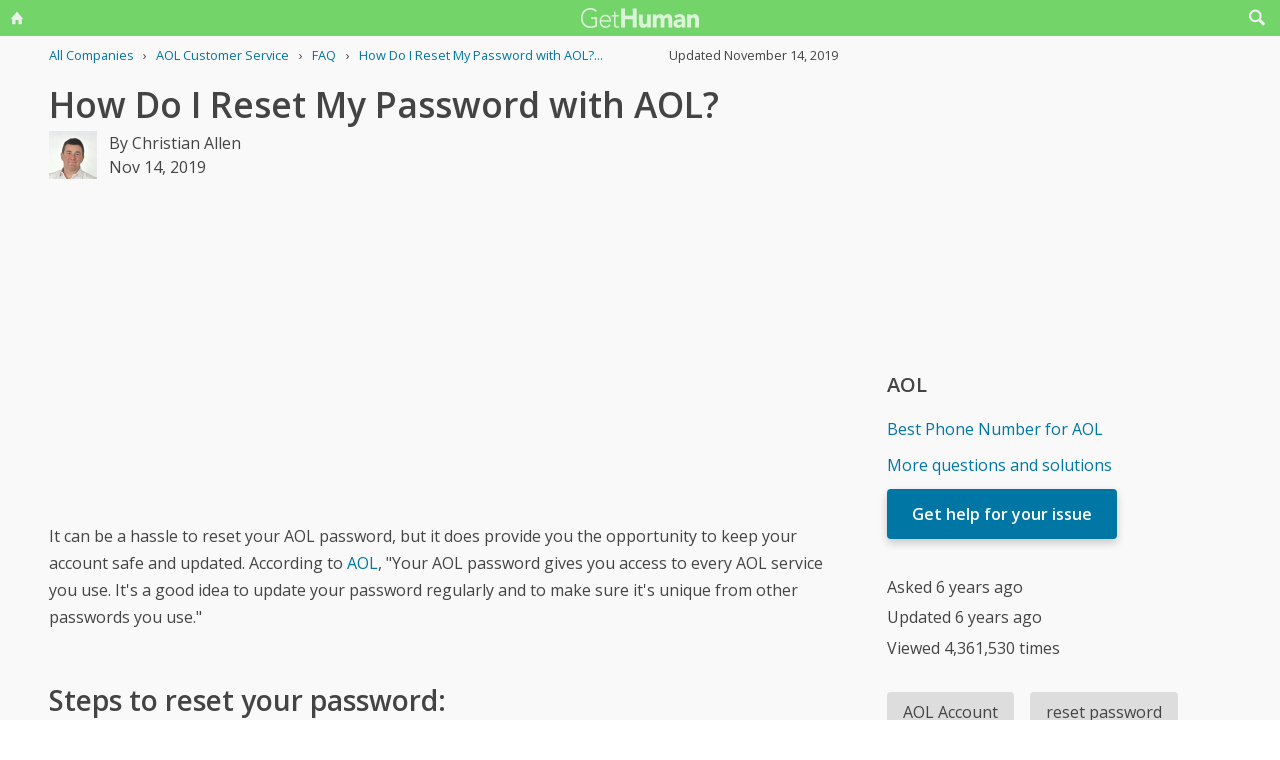

--- FILE ---
content_type: text/html; charset=utf-8
request_url: https://www.google.com/recaptcha/api2/anchor?ar=1&k=6LdI11gpAAAAADT0S-Kwjl1BhvH8R6s41APDJHhr&co=aHR0cHM6Ly9nZXRodW1hbi1jb20ucmVjYXB0Y2hhLmFtcHByb2plY3QubmV0OjQ0Mw..&hl=en&v=PoyoqOPhxBO7pBk68S4YbpHZ&size=invisible&anchor-ms=20000&execute-ms=30000&cb=154h4glm1i45
body_size: 48831
content:
<!DOCTYPE HTML><html dir="ltr" lang="en"><head><meta http-equiv="Content-Type" content="text/html; charset=UTF-8">
<meta http-equiv="X-UA-Compatible" content="IE=edge">
<title>reCAPTCHA</title>
<style type="text/css">
/* cyrillic-ext */
@font-face {
  font-family: 'Roboto';
  font-style: normal;
  font-weight: 400;
  font-stretch: 100%;
  src: url(//fonts.gstatic.com/s/roboto/v48/KFO7CnqEu92Fr1ME7kSn66aGLdTylUAMa3GUBHMdazTgWw.woff2) format('woff2');
  unicode-range: U+0460-052F, U+1C80-1C8A, U+20B4, U+2DE0-2DFF, U+A640-A69F, U+FE2E-FE2F;
}
/* cyrillic */
@font-face {
  font-family: 'Roboto';
  font-style: normal;
  font-weight: 400;
  font-stretch: 100%;
  src: url(//fonts.gstatic.com/s/roboto/v48/KFO7CnqEu92Fr1ME7kSn66aGLdTylUAMa3iUBHMdazTgWw.woff2) format('woff2');
  unicode-range: U+0301, U+0400-045F, U+0490-0491, U+04B0-04B1, U+2116;
}
/* greek-ext */
@font-face {
  font-family: 'Roboto';
  font-style: normal;
  font-weight: 400;
  font-stretch: 100%;
  src: url(//fonts.gstatic.com/s/roboto/v48/KFO7CnqEu92Fr1ME7kSn66aGLdTylUAMa3CUBHMdazTgWw.woff2) format('woff2');
  unicode-range: U+1F00-1FFF;
}
/* greek */
@font-face {
  font-family: 'Roboto';
  font-style: normal;
  font-weight: 400;
  font-stretch: 100%;
  src: url(//fonts.gstatic.com/s/roboto/v48/KFO7CnqEu92Fr1ME7kSn66aGLdTylUAMa3-UBHMdazTgWw.woff2) format('woff2');
  unicode-range: U+0370-0377, U+037A-037F, U+0384-038A, U+038C, U+038E-03A1, U+03A3-03FF;
}
/* math */
@font-face {
  font-family: 'Roboto';
  font-style: normal;
  font-weight: 400;
  font-stretch: 100%;
  src: url(//fonts.gstatic.com/s/roboto/v48/KFO7CnqEu92Fr1ME7kSn66aGLdTylUAMawCUBHMdazTgWw.woff2) format('woff2');
  unicode-range: U+0302-0303, U+0305, U+0307-0308, U+0310, U+0312, U+0315, U+031A, U+0326-0327, U+032C, U+032F-0330, U+0332-0333, U+0338, U+033A, U+0346, U+034D, U+0391-03A1, U+03A3-03A9, U+03B1-03C9, U+03D1, U+03D5-03D6, U+03F0-03F1, U+03F4-03F5, U+2016-2017, U+2034-2038, U+203C, U+2040, U+2043, U+2047, U+2050, U+2057, U+205F, U+2070-2071, U+2074-208E, U+2090-209C, U+20D0-20DC, U+20E1, U+20E5-20EF, U+2100-2112, U+2114-2115, U+2117-2121, U+2123-214F, U+2190, U+2192, U+2194-21AE, U+21B0-21E5, U+21F1-21F2, U+21F4-2211, U+2213-2214, U+2216-22FF, U+2308-230B, U+2310, U+2319, U+231C-2321, U+2336-237A, U+237C, U+2395, U+239B-23B7, U+23D0, U+23DC-23E1, U+2474-2475, U+25AF, U+25B3, U+25B7, U+25BD, U+25C1, U+25CA, U+25CC, U+25FB, U+266D-266F, U+27C0-27FF, U+2900-2AFF, U+2B0E-2B11, U+2B30-2B4C, U+2BFE, U+3030, U+FF5B, U+FF5D, U+1D400-1D7FF, U+1EE00-1EEFF;
}
/* symbols */
@font-face {
  font-family: 'Roboto';
  font-style: normal;
  font-weight: 400;
  font-stretch: 100%;
  src: url(//fonts.gstatic.com/s/roboto/v48/KFO7CnqEu92Fr1ME7kSn66aGLdTylUAMaxKUBHMdazTgWw.woff2) format('woff2');
  unicode-range: U+0001-000C, U+000E-001F, U+007F-009F, U+20DD-20E0, U+20E2-20E4, U+2150-218F, U+2190, U+2192, U+2194-2199, U+21AF, U+21E6-21F0, U+21F3, U+2218-2219, U+2299, U+22C4-22C6, U+2300-243F, U+2440-244A, U+2460-24FF, U+25A0-27BF, U+2800-28FF, U+2921-2922, U+2981, U+29BF, U+29EB, U+2B00-2BFF, U+4DC0-4DFF, U+FFF9-FFFB, U+10140-1018E, U+10190-1019C, U+101A0, U+101D0-101FD, U+102E0-102FB, U+10E60-10E7E, U+1D2C0-1D2D3, U+1D2E0-1D37F, U+1F000-1F0FF, U+1F100-1F1AD, U+1F1E6-1F1FF, U+1F30D-1F30F, U+1F315, U+1F31C, U+1F31E, U+1F320-1F32C, U+1F336, U+1F378, U+1F37D, U+1F382, U+1F393-1F39F, U+1F3A7-1F3A8, U+1F3AC-1F3AF, U+1F3C2, U+1F3C4-1F3C6, U+1F3CA-1F3CE, U+1F3D4-1F3E0, U+1F3ED, U+1F3F1-1F3F3, U+1F3F5-1F3F7, U+1F408, U+1F415, U+1F41F, U+1F426, U+1F43F, U+1F441-1F442, U+1F444, U+1F446-1F449, U+1F44C-1F44E, U+1F453, U+1F46A, U+1F47D, U+1F4A3, U+1F4B0, U+1F4B3, U+1F4B9, U+1F4BB, U+1F4BF, U+1F4C8-1F4CB, U+1F4D6, U+1F4DA, U+1F4DF, U+1F4E3-1F4E6, U+1F4EA-1F4ED, U+1F4F7, U+1F4F9-1F4FB, U+1F4FD-1F4FE, U+1F503, U+1F507-1F50B, U+1F50D, U+1F512-1F513, U+1F53E-1F54A, U+1F54F-1F5FA, U+1F610, U+1F650-1F67F, U+1F687, U+1F68D, U+1F691, U+1F694, U+1F698, U+1F6AD, U+1F6B2, U+1F6B9-1F6BA, U+1F6BC, U+1F6C6-1F6CF, U+1F6D3-1F6D7, U+1F6E0-1F6EA, U+1F6F0-1F6F3, U+1F6F7-1F6FC, U+1F700-1F7FF, U+1F800-1F80B, U+1F810-1F847, U+1F850-1F859, U+1F860-1F887, U+1F890-1F8AD, U+1F8B0-1F8BB, U+1F8C0-1F8C1, U+1F900-1F90B, U+1F93B, U+1F946, U+1F984, U+1F996, U+1F9E9, U+1FA00-1FA6F, U+1FA70-1FA7C, U+1FA80-1FA89, U+1FA8F-1FAC6, U+1FACE-1FADC, U+1FADF-1FAE9, U+1FAF0-1FAF8, U+1FB00-1FBFF;
}
/* vietnamese */
@font-face {
  font-family: 'Roboto';
  font-style: normal;
  font-weight: 400;
  font-stretch: 100%;
  src: url(//fonts.gstatic.com/s/roboto/v48/KFO7CnqEu92Fr1ME7kSn66aGLdTylUAMa3OUBHMdazTgWw.woff2) format('woff2');
  unicode-range: U+0102-0103, U+0110-0111, U+0128-0129, U+0168-0169, U+01A0-01A1, U+01AF-01B0, U+0300-0301, U+0303-0304, U+0308-0309, U+0323, U+0329, U+1EA0-1EF9, U+20AB;
}
/* latin-ext */
@font-face {
  font-family: 'Roboto';
  font-style: normal;
  font-weight: 400;
  font-stretch: 100%;
  src: url(//fonts.gstatic.com/s/roboto/v48/KFO7CnqEu92Fr1ME7kSn66aGLdTylUAMa3KUBHMdazTgWw.woff2) format('woff2');
  unicode-range: U+0100-02BA, U+02BD-02C5, U+02C7-02CC, U+02CE-02D7, U+02DD-02FF, U+0304, U+0308, U+0329, U+1D00-1DBF, U+1E00-1E9F, U+1EF2-1EFF, U+2020, U+20A0-20AB, U+20AD-20C0, U+2113, U+2C60-2C7F, U+A720-A7FF;
}
/* latin */
@font-face {
  font-family: 'Roboto';
  font-style: normal;
  font-weight: 400;
  font-stretch: 100%;
  src: url(//fonts.gstatic.com/s/roboto/v48/KFO7CnqEu92Fr1ME7kSn66aGLdTylUAMa3yUBHMdazQ.woff2) format('woff2');
  unicode-range: U+0000-00FF, U+0131, U+0152-0153, U+02BB-02BC, U+02C6, U+02DA, U+02DC, U+0304, U+0308, U+0329, U+2000-206F, U+20AC, U+2122, U+2191, U+2193, U+2212, U+2215, U+FEFF, U+FFFD;
}
/* cyrillic-ext */
@font-face {
  font-family: 'Roboto';
  font-style: normal;
  font-weight: 500;
  font-stretch: 100%;
  src: url(//fonts.gstatic.com/s/roboto/v48/KFO7CnqEu92Fr1ME7kSn66aGLdTylUAMa3GUBHMdazTgWw.woff2) format('woff2');
  unicode-range: U+0460-052F, U+1C80-1C8A, U+20B4, U+2DE0-2DFF, U+A640-A69F, U+FE2E-FE2F;
}
/* cyrillic */
@font-face {
  font-family: 'Roboto';
  font-style: normal;
  font-weight: 500;
  font-stretch: 100%;
  src: url(//fonts.gstatic.com/s/roboto/v48/KFO7CnqEu92Fr1ME7kSn66aGLdTylUAMa3iUBHMdazTgWw.woff2) format('woff2');
  unicode-range: U+0301, U+0400-045F, U+0490-0491, U+04B0-04B1, U+2116;
}
/* greek-ext */
@font-face {
  font-family: 'Roboto';
  font-style: normal;
  font-weight: 500;
  font-stretch: 100%;
  src: url(//fonts.gstatic.com/s/roboto/v48/KFO7CnqEu92Fr1ME7kSn66aGLdTylUAMa3CUBHMdazTgWw.woff2) format('woff2');
  unicode-range: U+1F00-1FFF;
}
/* greek */
@font-face {
  font-family: 'Roboto';
  font-style: normal;
  font-weight: 500;
  font-stretch: 100%;
  src: url(//fonts.gstatic.com/s/roboto/v48/KFO7CnqEu92Fr1ME7kSn66aGLdTylUAMa3-UBHMdazTgWw.woff2) format('woff2');
  unicode-range: U+0370-0377, U+037A-037F, U+0384-038A, U+038C, U+038E-03A1, U+03A3-03FF;
}
/* math */
@font-face {
  font-family: 'Roboto';
  font-style: normal;
  font-weight: 500;
  font-stretch: 100%;
  src: url(//fonts.gstatic.com/s/roboto/v48/KFO7CnqEu92Fr1ME7kSn66aGLdTylUAMawCUBHMdazTgWw.woff2) format('woff2');
  unicode-range: U+0302-0303, U+0305, U+0307-0308, U+0310, U+0312, U+0315, U+031A, U+0326-0327, U+032C, U+032F-0330, U+0332-0333, U+0338, U+033A, U+0346, U+034D, U+0391-03A1, U+03A3-03A9, U+03B1-03C9, U+03D1, U+03D5-03D6, U+03F0-03F1, U+03F4-03F5, U+2016-2017, U+2034-2038, U+203C, U+2040, U+2043, U+2047, U+2050, U+2057, U+205F, U+2070-2071, U+2074-208E, U+2090-209C, U+20D0-20DC, U+20E1, U+20E5-20EF, U+2100-2112, U+2114-2115, U+2117-2121, U+2123-214F, U+2190, U+2192, U+2194-21AE, U+21B0-21E5, U+21F1-21F2, U+21F4-2211, U+2213-2214, U+2216-22FF, U+2308-230B, U+2310, U+2319, U+231C-2321, U+2336-237A, U+237C, U+2395, U+239B-23B7, U+23D0, U+23DC-23E1, U+2474-2475, U+25AF, U+25B3, U+25B7, U+25BD, U+25C1, U+25CA, U+25CC, U+25FB, U+266D-266F, U+27C0-27FF, U+2900-2AFF, U+2B0E-2B11, U+2B30-2B4C, U+2BFE, U+3030, U+FF5B, U+FF5D, U+1D400-1D7FF, U+1EE00-1EEFF;
}
/* symbols */
@font-face {
  font-family: 'Roboto';
  font-style: normal;
  font-weight: 500;
  font-stretch: 100%;
  src: url(//fonts.gstatic.com/s/roboto/v48/KFO7CnqEu92Fr1ME7kSn66aGLdTylUAMaxKUBHMdazTgWw.woff2) format('woff2');
  unicode-range: U+0001-000C, U+000E-001F, U+007F-009F, U+20DD-20E0, U+20E2-20E4, U+2150-218F, U+2190, U+2192, U+2194-2199, U+21AF, U+21E6-21F0, U+21F3, U+2218-2219, U+2299, U+22C4-22C6, U+2300-243F, U+2440-244A, U+2460-24FF, U+25A0-27BF, U+2800-28FF, U+2921-2922, U+2981, U+29BF, U+29EB, U+2B00-2BFF, U+4DC0-4DFF, U+FFF9-FFFB, U+10140-1018E, U+10190-1019C, U+101A0, U+101D0-101FD, U+102E0-102FB, U+10E60-10E7E, U+1D2C0-1D2D3, U+1D2E0-1D37F, U+1F000-1F0FF, U+1F100-1F1AD, U+1F1E6-1F1FF, U+1F30D-1F30F, U+1F315, U+1F31C, U+1F31E, U+1F320-1F32C, U+1F336, U+1F378, U+1F37D, U+1F382, U+1F393-1F39F, U+1F3A7-1F3A8, U+1F3AC-1F3AF, U+1F3C2, U+1F3C4-1F3C6, U+1F3CA-1F3CE, U+1F3D4-1F3E0, U+1F3ED, U+1F3F1-1F3F3, U+1F3F5-1F3F7, U+1F408, U+1F415, U+1F41F, U+1F426, U+1F43F, U+1F441-1F442, U+1F444, U+1F446-1F449, U+1F44C-1F44E, U+1F453, U+1F46A, U+1F47D, U+1F4A3, U+1F4B0, U+1F4B3, U+1F4B9, U+1F4BB, U+1F4BF, U+1F4C8-1F4CB, U+1F4D6, U+1F4DA, U+1F4DF, U+1F4E3-1F4E6, U+1F4EA-1F4ED, U+1F4F7, U+1F4F9-1F4FB, U+1F4FD-1F4FE, U+1F503, U+1F507-1F50B, U+1F50D, U+1F512-1F513, U+1F53E-1F54A, U+1F54F-1F5FA, U+1F610, U+1F650-1F67F, U+1F687, U+1F68D, U+1F691, U+1F694, U+1F698, U+1F6AD, U+1F6B2, U+1F6B9-1F6BA, U+1F6BC, U+1F6C6-1F6CF, U+1F6D3-1F6D7, U+1F6E0-1F6EA, U+1F6F0-1F6F3, U+1F6F7-1F6FC, U+1F700-1F7FF, U+1F800-1F80B, U+1F810-1F847, U+1F850-1F859, U+1F860-1F887, U+1F890-1F8AD, U+1F8B0-1F8BB, U+1F8C0-1F8C1, U+1F900-1F90B, U+1F93B, U+1F946, U+1F984, U+1F996, U+1F9E9, U+1FA00-1FA6F, U+1FA70-1FA7C, U+1FA80-1FA89, U+1FA8F-1FAC6, U+1FACE-1FADC, U+1FADF-1FAE9, U+1FAF0-1FAF8, U+1FB00-1FBFF;
}
/* vietnamese */
@font-face {
  font-family: 'Roboto';
  font-style: normal;
  font-weight: 500;
  font-stretch: 100%;
  src: url(//fonts.gstatic.com/s/roboto/v48/KFO7CnqEu92Fr1ME7kSn66aGLdTylUAMa3OUBHMdazTgWw.woff2) format('woff2');
  unicode-range: U+0102-0103, U+0110-0111, U+0128-0129, U+0168-0169, U+01A0-01A1, U+01AF-01B0, U+0300-0301, U+0303-0304, U+0308-0309, U+0323, U+0329, U+1EA0-1EF9, U+20AB;
}
/* latin-ext */
@font-face {
  font-family: 'Roboto';
  font-style: normal;
  font-weight: 500;
  font-stretch: 100%;
  src: url(//fonts.gstatic.com/s/roboto/v48/KFO7CnqEu92Fr1ME7kSn66aGLdTylUAMa3KUBHMdazTgWw.woff2) format('woff2');
  unicode-range: U+0100-02BA, U+02BD-02C5, U+02C7-02CC, U+02CE-02D7, U+02DD-02FF, U+0304, U+0308, U+0329, U+1D00-1DBF, U+1E00-1E9F, U+1EF2-1EFF, U+2020, U+20A0-20AB, U+20AD-20C0, U+2113, U+2C60-2C7F, U+A720-A7FF;
}
/* latin */
@font-face {
  font-family: 'Roboto';
  font-style: normal;
  font-weight: 500;
  font-stretch: 100%;
  src: url(//fonts.gstatic.com/s/roboto/v48/KFO7CnqEu92Fr1ME7kSn66aGLdTylUAMa3yUBHMdazQ.woff2) format('woff2');
  unicode-range: U+0000-00FF, U+0131, U+0152-0153, U+02BB-02BC, U+02C6, U+02DA, U+02DC, U+0304, U+0308, U+0329, U+2000-206F, U+20AC, U+2122, U+2191, U+2193, U+2212, U+2215, U+FEFF, U+FFFD;
}
/* cyrillic-ext */
@font-face {
  font-family: 'Roboto';
  font-style: normal;
  font-weight: 900;
  font-stretch: 100%;
  src: url(//fonts.gstatic.com/s/roboto/v48/KFO7CnqEu92Fr1ME7kSn66aGLdTylUAMa3GUBHMdazTgWw.woff2) format('woff2');
  unicode-range: U+0460-052F, U+1C80-1C8A, U+20B4, U+2DE0-2DFF, U+A640-A69F, U+FE2E-FE2F;
}
/* cyrillic */
@font-face {
  font-family: 'Roboto';
  font-style: normal;
  font-weight: 900;
  font-stretch: 100%;
  src: url(//fonts.gstatic.com/s/roboto/v48/KFO7CnqEu92Fr1ME7kSn66aGLdTylUAMa3iUBHMdazTgWw.woff2) format('woff2');
  unicode-range: U+0301, U+0400-045F, U+0490-0491, U+04B0-04B1, U+2116;
}
/* greek-ext */
@font-face {
  font-family: 'Roboto';
  font-style: normal;
  font-weight: 900;
  font-stretch: 100%;
  src: url(//fonts.gstatic.com/s/roboto/v48/KFO7CnqEu92Fr1ME7kSn66aGLdTylUAMa3CUBHMdazTgWw.woff2) format('woff2');
  unicode-range: U+1F00-1FFF;
}
/* greek */
@font-face {
  font-family: 'Roboto';
  font-style: normal;
  font-weight: 900;
  font-stretch: 100%;
  src: url(//fonts.gstatic.com/s/roboto/v48/KFO7CnqEu92Fr1ME7kSn66aGLdTylUAMa3-UBHMdazTgWw.woff2) format('woff2');
  unicode-range: U+0370-0377, U+037A-037F, U+0384-038A, U+038C, U+038E-03A1, U+03A3-03FF;
}
/* math */
@font-face {
  font-family: 'Roboto';
  font-style: normal;
  font-weight: 900;
  font-stretch: 100%;
  src: url(//fonts.gstatic.com/s/roboto/v48/KFO7CnqEu92Fr1ME7kSn66aGLdTylUAMawCUBHMdazTgWw.woff2) format('woff2');
  unicode-range: U+0302-0303, U+0305, U+0307-0308, U+0310, U+0312, U+0315, U+031A, U+0326-0327, U+032C, U+032F-0330, U+0332-0333, U+0338, U+033A, U+0346, U+034D, U+0391-03A1, U+03A3-03A9, U+03B1-03C9, U+03D1, U+03D5-03D6, U+03F0-03F1, U+03F4-03F5, U+2016-2017, U+2034-2038, U+203C, U+2040, U+2043, U+2047, U+2050, U+2057, U+205F, U+2070-2071, U+2074-208E, U+2090-209C, U+20D0-20DC, U+20E1, U+20E5-20EF, U+2100-2112, U+2114-2115, U+2117-2121, U+2123-214F, U+2190, U+2192, U+2194-21AE, U+21B0-21E5, U+21F1-21F2, U+21F4-2211, U+2213-2214, U+2216-22FF, U+2308-230B, U+2310, U+2319, U+231C-2321, U+2336-237A, U+237C, U+2395, U+239B-23B7, U+23D0, U+23DC-23E1, U+2474-2475, U+25AF, U+25B3, U+25B7, U+25BD, U+25C1, U+25CA, U+25CC, U+25FB, U+266D-266F, U+27C0-27FF, U+2900-2AFF, U+2B0E-2B11, U+2B30-2B4C, U+2BFE, U+3030, U+FF5B, U+FF5D, U+1D400-1D7FF, U+1EE00-1EEFF;
}
/* symbols */
@font-face {
  font-family: 'Roboto';
  font-style: normal;
  font-weight: 900;
  font-stretch: 100%;
  src: url(//fonts.gstatic.com/s/roboto/v48/KFO7CnqEu92Fr1ME7kSn66aGLdTylUAMaxKUBHMdazTgWw.woff2) format('woff2');
  unicode-range: U+0001-000C, U+000E-001F, U+007F-009F, U+20DD-20E0, U+20E2-20E4, U+2150-218F, U+2190, U+2192, U+2194-2199, U+21AF, U+21E6-21F0, U+21F3, U+2218-2219, U+2299, U+22C4-22C6, U+2300-243F, U+2440-244A, U+2460-24FF, U+25A0-27BF, U+2800-28FF, U+2921-2922, U+2981, U+29BF, U+29EB, U+2B00-2BFF, U+4DC0-4DFF, U+FFF9-FFFB, U+10140-1018E, U+10190-1019C, U+101A0, U+101D0-101FD, U+102E0-102FB, U+10E60-10E7E, U+1D2C0-1D2D3, U+1D2E0-1D37F, U+1F000-1F0FF, U+1F100-1F1AD, U+1F1E6-1F1FF, U+1F30D-1F30F, U+1F315, U+1F31C, U+1F31E, U+1F320-1F32C, U+1F336, U+1F378, U+1F37D, U+1F382, U+1F393-1F39F, U+1F3A7-1F3A8, U+1F3AC-1F3AF, U+1F3C2, U+1F3C4-1F3C6, U+1F3CA-1F3CE, U+1F3D4-1F3E0, U+1F3ED, U+1F3F1-1F3F3, U+1F3F5-1F3F7, U+1F408, U+1F415, U+1F41F, U+1F426, U+1F43F, U+1F441-1F442, U+1F444, U+1F446-1F449, U+1F44C-1F44E, U+1F453, U+1F46A, U+1F47D, U+1F4A3, U+1F4B0, U+1F4B3, U+1F4B9, U+1F4BB, U+1F4BF, U+1F4C8-1F4CB, U+1F4D6, U+1F4DA, U+1F4DF, U+1F4E3-1F4E6, U+1F4EA-1F4ED, U+1F4F7, U+1F4F9-1F4FB, U+1F4FD-1F4FE, U+1F503, U+1F507-1F50B, U+1F50D, U+1F512-1F513, U+1F53E-1F54A, U+1F54F-1F5FA, U+1F610, U+1F650-1F67F, U+1F687, U+1F68D, U+1F691, U+1F694, U+1F698, U+1F6AD, U+1F6B2, U+1F6B9-1F6BA, U+1F6BC, U+1F6C6-1F6CF, U+1F6D3-1F6D7, U+1F6E0-1F6EA, U+1F6F0-1F6F3, U+1F6F7-1F6FC, U+1F700-1F7FF, U+1F800-1F80B, U+1F810-1F847, U+1F850-1F859, U+1F860-1F887, U+1F890-1F8AD, U+1F8B0-1F8BB, U+1F8C0-1F8C1, U+1F900-1F90B, U+1F93B, U+1F946, U+1F984, U+1F996, U+1F9E9, U+1FA00-1FA6F, U+1FA70-1FA7C, U+1FA80-1FA89, U+1FA8F-1FAC6, U+1FACE-1FADC, U+1FADF-1FAE9, U+1FAF0-1FAF8, U+1FB00-1FBFF;
}
/* vietnamese */
@font-face {
  font-family: 'Roboto';
  font-style: normal;
  font-weight: 900;
  font-stretch: 100%;
  src: url(//fonts.gstatic.com/s/roboto/v48/KFO7CnqEu92Fr1ME7kSn66aGLdTylUAMa3OUBHMdazTgWw.woff2) format('woff2');
  unicode-range: U+0102-0103, U+0110-0111, U+0128-0129, U+0168-0169, U+01A0-01A1, U+01AF-01B0, U+0300-0301, U+0303-0304, U+0308-0309, U+0323, U+0329, U+1EA0-1EF9, U+20AB;
}
/* latin-ext */
@font-face {
  font-family: 'Roboto';
  font-style: normal;
  font-weight: 900;
  font-stretch: 100%;
  src: url(//fonts.gstatic.com/s/roboto/v48/KFO7CnqEu92Fr1ME7kSn66aGLdTylUAMa3KUBHMdazTgWw.woff2) format('woff2');
  unicode-range: U+0100-02BA, U+02BD-02C5, U+02C7-02CC, U+02CE-02D7, U+02DD-02FF, U+0304, U+0308, U+0329, U+1D00-1DBF, U+1E00-1E9F, U+1EF2-1EFF, U+2020, U+20A0-20AB, U+20AD-20C0, U+2113, U+2C60-2C7F, U+A720-A7FF;
}
/* latin */
@font-face {
  font-family: 'Roboto';
  font-style: normal;
  font-weight: 900;
  font-stretch: 100%;
  src: url(//fonts.gstatic.com/s/roboto/v48/KFO7CnqEu92Fr1ME7kSn66aGLdTylUAMa3yUBHMdazQ.woff2) format('woff2');
  unicode-range: U+0000-00FF, U+0131, U+0152-0153, U+02BB-02BC, U+02C6, U+02DA, U+02DC, U+0304, U+0308, U+0329, U+2000-206F, U+20AC, U+2122, U+2191, U+2193, U+2212, U+2215, U+FEFF, U+FFFD;
}

</style>
<link rel="stylesheet" type="text/css" href="https://www.gstatic.com/recaptcha/releases/PoyoqOPhxBO7pBk68S4YbpHZ/styles__ltr.css">
<script nonce="gXmU9JK7of5o-cG9f0AnKA" type="text/javascript">window['__recaptcha_api'] = 'https://www.google.com/recaptcha/api2/';</script>
<script type="text/javascript" src="https://www.gstatic.com/recaptcha/releases/PoyoqOPhxBO7pBk68S4YbpHZ/recaptcha__en.js" nonce="gXmU9JK7of5o-cG9f0AnKA">
      
    </script></head>
<body><div id="rc-anchor-alert" class="rc-anchor-alert"></div>
<input type="hidden" id="recaptcha-token" value="[base64]">
<script type="text/javascript" nonce="gXmU9JK7of5o-cG9f0AnKA">
      recaptcha.anchor.Main.init("[\x22ainput\x22,[\x22bgdata\x22,\x22\x22,\[base64]/[base64]/[base64]/bmV3IHJbeF0oY1swXSk6RT09Mj9uZXcgclt4XShjWzBdLGNbMV0pOkU9PTM/bmV3IHJbeF0oY1swXSxjWzFdLGNbMl0pOkU9PTQ/[base64]/[base64]/[base64]/[base64]/[base64]/[base64]/[base64]/[base64]\x22,\[base64]\\u003d\\u003d\x22,\[base64]/Cr8OZwrzDmD8PPsOjw69DfE03wqjCt8KKwrfDisOLw5bClcOxw5XDkcKFXlVvwqnCmRNBPAXDm8OOHsOtw5TDl8Oiw6tDw6DCvMK8wrfCu8KNDmjCkzd/w7fCuWbCokjDmMOsw7EZW8KRWsK/EEjClC4Bw5HCm8Oqwr5jw6vDmcKQwoDDvnMQNcOAwoLCr8Kow51eS8O4U1PCssO+Iy/Dr8KWf8Kwc0dwUn1Aw54PWXpUdcOjfsK/w7fCrsKVw5Y3T8KLQcKZOSJfDMKMw4zDuXnDgUHCvn/CvmpgO8KKZsOew7tZw40pwpN7ICnCusKKaQfDu8K6asKuw7hlw7htD8K0w4HCvsO0wozDigHDq8KMw5LCscKRSH/[base64]/[base64]/[base64]/DpcKowpxyw4HDocOjwqDDo8K2cz4Cw6vCscOXw4rDgQg/Fh1Fw7nDuMO+QVnDu3nDk8OYb3vCj8O1WMKWwp3DqcOfw7nClMK8woJ+w7I9wrNFwp/[base64]/DgsK+DEHCn8Kpw7UDC2/DgGHCjsKUw7HCpR18w7DCvADCm8KywoxRwr9Ew4LCjxRdE8KPw77CjG0zE8KcN8KBB03CmMKgRG/ClMKzwrUmw5o3PR3CgsOXwokgb8ODw78jQ8OjZMOqLsOKGi9Aw7MFwpsAw73DhWPDuzfCjcOZwonCgcKeKcOZwrTCgATDtMOrUcOESkQ7DH1ANMKZw5/[base64]/[base64]/w6dpw5nCjWLCjklqw6/DqDwiJVTCh1lfwoLCvmTDnH3DrsO6TkATw6rCqCTDtD3DisKGw5fClsK2w5pjwr1cMwHDgUhLw4PCisK2JMKAwovCnsKPwoQiKsOuJcKOwpVvw74jeDknbgbDuMO+w7vDhV/CkVjDvmLDgEwJemc2Qi3CisK/Smwow4/CoMKOwoVXDsOBwpd9RADCo0EBw7fCkMOjw6/[base64]/CtsOWw73DlsO8fg1Qwp8pwofDtT0+azTDkwHCvMOzwqvCsT1KIsKGJMOhwofDkX3ChVzCvMKJJ1gewq5tFHXDg8KRVMOgw7nDiE3CocKFw4AJaWROw77CqcOTwrEGw7vDsVPDhy/DuVw0w6jCscK9w5/DksOAw7HCpjMUw6AyZMKQNEHClwPDjnYowqsse1sfAcK8wohSE1QCZ23Cnh/CpcKcD8OBd0LChGQrw5pEw7fCvUBNw5IbORfCmsKowqZ4w6PCp8K+YlQ4wrHDrMKbwq9FJsOhw5FRw5/DucKMwpcnw5pNw4PChcOWQBrDjxvCh8OZYkN1wpBINUrDtMKfBcKcw6FFw7tCwrDDkcK8w5lkwpTCp8KGw4fDlFQ8b1vCm8OQwpvDlEwkw7IvwrjCsXN9wrDCo3bDisKhw6Rhw7bCqcOewqEvI8OhRcOAwqbDnsKfwpNKfngNw7ZWwr/CqDjDlgMKXzINO2nCr8KFD8Omwpd/VsOhbcK2dTVyQ8OyCCElw4Y/woQ8XcOqZsOcwovDuEjCkwVZP8KGwp/Cl0FdasO8P8OxfHkmw5/DqsOHGGfDmcKaw5IUWTLCgcKYw7hWdcKIbBfDjXxkwpNuwrPCksOAGcOTw7zCvMOhwpnCl200w6DCuMKsUxDDrMOSwp1SNMKeCBk1DsK5B8O/w6LDtUohZcORcsKrwp7CgznCjcKPZMORGV7CpsK4I8ODw5cmUj9EcMKePsOpw4XCucKswrV+dsKwKMODw6ZXw6jDjMKcBFXDkTgQwrNFBVhaw7nDuADCrcOyWFtOwq0gF3DDp8OowqTCo8OXwobCnsK/woDDljA0wp7CpWzCmsKCw5AcXSnDk8OFwrvCj8O5wqVhwoHDtE8YVGvCmzDCqAEzT1PDojkywrDCpAs5BsOPGXBlVMKawpvDqsOow6rChmcaXsO4JcKqJsOGw7c0K8OaLsKAwr3DmWbCi8OSw456wqDCrDExI1bCqsKAwqtUGzohw6NZw50/[base64]/[base64]/Dn8K6HMOUwrc5worDucKKSDjDu15Bw53DoRFeTcKraBprw5jCr8Kuw7HDncKoB0TCgzwlI8OeDMK6bMOLw49sIGnDvsOUw7zCu8OlwpjCjcK2w6gBIsKlwo3DhMO8awrCvMK4ZMOqw7N3wr/[base64]/[base64]/w4grZXvCv3B7w5fCsX/Dn8KMasKfVsO1YnrCocKsUlHDoVoxVcKdecOiw6Edw6BALAVowo5Dw5MDT8O0P8K4wpFQOMOYw6nCgsKDDydQwrlrw4fCqgNSw4jDlcKIOGzDpcKcw4JjNsOVA8KRwrXDp8OoEcOWcyp9wr4WDsOuY8Ksw6XChiZzwrBFIxR/wp/[base64]/DqcOpV8O8wq7DgsK6w5bDt0Evwrgpw7YUbEo2ISEYwqfDmCDCr3/ChArDrT/DsELDlyrDscKNw58BIRfCjG16JsO/wpUdw4jDmcKIwqEjw4cxIcOeHcKcwqIDJsKOwr3DvcKVwr1jw5Jww5Nhw4RDKsKswpcREGjCtgJvwpfDmTjCucKswoAkDQbCuzwEw7h8wr0SYcOEccOjwq56w7lew6tfwrZMYFTDqSjCnwHDsVp9wpHDvMK2WsO9wo3DnsKVwp/Dt8KUwofDoMKXw7/DsMOjJW5Ubm1zwr/[base64]/DocOfwpPDusODwr3CmcKdLMK+CcK4ZUoSdcOvFcK0AMKkw7sFwohXTzpvW8OEw5ZjTcOAw4jDh8O+w4NbIjvCscOkHsONwp3CrULDhixVwokYwp0zw6gBI8KBRcKww69nZWXDryrCvWjChcK5ZSFtYQkxw43DkUJ/P8KrwqR/wqcxwpzDtmXCsMKuD8KkGsKuIcKGw5Yowo4AKX0+KxlzwrVMwqNDw58pN0PDrcKPYMOEw6BdwpLCtMKow6bCrkVCwr/DnsK7OsKbw5LDvsKxUC/Di1XDtsKuwrnDicKUecOMDCfCsMK7w57DnwzCuMO2PQvCnsKeckczw6Azw6jDgl/[base64]/aynDmgrDg1PDjxzDuMKCw784w4LCsWNkfEvDk8OAWsKDwr5WUm/CqsK7Mh8xwoc4BT8DCGkYw5DDuMOAwpJzwqDCucO+HMOZKMKxNwvDu8OhIcKHM8Ohw4o6ejrCrsODPMOcOMOywoIfPCtewrTDtXEDGcORwrLDuMKYwolsw5XCnml5GxEQJ8KuIsK0w5w9wqkqbMKsZHhYwqfCqDTDikfDtMOjw4vCscK/w4Fewp5iSsOhw67CuMO4ajjCv2sXwofCoHlmw5cJYcOPUsKCCAYwwrt5ZMOBwrDCrsO9a8O8I8KHwrBgbwPCssK1PcOBeMKCIXoCwoBAw6oLa8OVwqjCjMOswoNVLMKPej84w4sWw7jCkX/Ds8OBw4MywqTCt8KuB8KyDcK+aApMwoILNSTDt8K4GW5hw53Co8KHVsKsLFbCgzDCoxsrd8K0CsOFT8OjBcO3fsOOHsK5w7HCik7DmV7DgcKUbEXCuUDCn8KfV8KewrDDksOyw4Rmw7/[base64]/DojPDj1fDr8KtwqTDmQzChsOmwr3DuCbCssOnFMKddTvDhizDi0DCt8O8MngYw4jDmcOCwrVZbCxowrXDmUHCgcKZdTLCl8OYw47CnMOHw6jCnMO4w6gew6HCpBjCgXjCmQPDkcK8PTzDtMKPPMO6ZcO4HXdqw5/CtEfDuCMIw4fDiMOewrNOAsKxIitCEcKyw5UQwo/CmMOOP8KsfhQmwozDtWXCrmQdAgLDucKdwr5iw5BSwpbCmCjCnMO0QsO9woUmcsOfD8Krw5nDlT9gMcOzah/Cvy3DrGwHQsOxwrXDkD4xK8KWwotpdcOaRk/Do8KLNMKuE8OXHRzDvcOyO8KyRiAsZXvDvsOIBMKEwrVVAGwsw6EEXcK7w4PCssOpHsKvwoNxSFPDpG/Co3VAdcKUJ8OVwpbCsj3DksKZT8KACmDCocO3HF4ISADChDPCvsOow7HCrQ7DtV9tw7RxeBQNU0N1WcK5w7LDvD/Ct2bDh8Oyw4trw5w1wp9dR8KtWcK1w65bH2IbZk7Cp09fPsO8wrRxwonDqcOfbMKbwqPCs8Ovw5bDj8O9HsKGw7dWfMKDw57Cl8Omw6XCqcOvw59hVMKibMOzwpfDjcK7woYcw4/DjsKvGR9mEEV9w5ZdEEw5w4hEw78wfijCr8KtwqAxwpR9TmPDgcOaZVPCmz4lw6/CocK9Xj7DpQE0wqHDpsKvw7nDusK0wr00wopSHkIvKMO7w7TDuBzCoG1PbjLDlcO2WsO+wpvCjMKow4TCgMOdw5DCnA9CwrFLAsK1UsO7w5jCnz8zwooLd8KHH8Ovw7rDn8OewqNYIsKHwpAeMMKhdBBdw4DCt8OowpzDlww/dFVwVMK7woLDvRhxw7waDcOjwqR3HsKww7nDoG5PwoQfwo5AwoAnw43CoXvCl8KmLifCpV3Dk8OvCmDCusK4OT/CjsK3JFgUw4/Dq3zDu8OKC8OATTDDp8KRw5vDisOGworDpnYKQH9dR8OyN1ZOwqNwfcOFwr5AKGlGw7PCpxEXAjBow7TDi8OwBMOPw7RGw4ZFw4QxwqHCgW5MDw9/Dx1PBk/Ch8OjVi0NA2/DrHXCiS3DjsONJnhNP1c3TsKxwrrDqHJ7Axg3w6zCvsOZP8Ozw5wRb8OrNm4dJlfClMKAFyrCqSFkDcKAw5bCnMKICMKIWsKQI1zCscKEwpHCnmfCrmdjUcO8wqLDssOUw45mw6gbw4XCrGTDuhZDL8OiwofCu8KIDwhRXMK2w6p9worDp3PCg8KXUQMww7w/w7NEZ8KDaiARecOoccOKw6LChzNnwqxGwoHDp2AFwqgXw6HDmcKfUsKjw5PCswBMw6tJNxNgw4HDoMK5w63DtsKEQhLDgmXClsKdQDo1Pl3Dg8KYLsO2aAwuFDwrMVPDi8OVFFMCCEhYwqXDvgTDjMKxw5oHw4LCtUI2wp0Lwo9adVvDg8OCNcObwo/[base64]/CqMKlR8O5BsKYdxjCgMKywoZkw78Rw4w8ZAfCmhXDtH59GsOMDX3DlcKLLsK6Q3jCgsOgMcOkWFHDjcOjZzDDkxLDtMK8KcKyPynDrMKiZ2E+Y2lzfsOoIik6w79NV8KJwr1Yw7TCsiEUwr/CoMKMw5zDjsKSDcKQRhUyIw8ddibDrsOZEG1tJsKIXmHCqMKyw5zDpmEQw6TCtMORRzclwrQ1G8KpUcKTawjCn8KBwoAzE0TDh8KXLMK9w5YewrTDlAvDpAbDmRhNw5EfwqXDs8OIwqNJNl3DkcKfwrrDgioow7/[base64]/S0oYEcOvJXs/w5t5QldFIcOGZMOnfBXCpBzCkTV4wp/Ck0fDqQzClE5rw6t5TylFJcOkDMKzNjJBOzpaLMOYwrTDlC7Dt8OHw5XDpUnCl8K2wrEYXmfCvsKYKMKufkZPw4pgwqPCgcKAw4rCjsKNw7lPeMOBw7h7LMO4ZVo/aWrCmljCiyLDi8KCwqTCrcOgwojChBpcEMKjX1nDhcO4w6BuOTPCmkPDg2bCpcKcw4zDrMKuw6g4GBTCuWrCgh86IsO4w7zDmy/DuzvDrThYQcO2w6txdBUqHMOrwqkaw4vDs8KTw6Vcw6XCkQUcw73CuzDDpsOywoVGfRzCqynDjCXCpAzDgsKlwodZwoXDlllwAMKiTTzDjw11QwTCsSXDgsOpw6HCsMKVwp7DuzrCr10RVMOhwo/[base64]/w57DmlxLNDTDhcKTw7o3SsKOb0zClRPDqWIXwoBAQjJrwrgybcOmA3XCrC/[base64]/[base64]/wo0tecOUD8OcMcKSYcOSQcOeQ8KkB8KvwrARwo87wqkBwo5cB8KjcVrCqMKsUnU+HBd1J8KUSMKAJMKFw41he2rChlLCtXjDmMOnwoR5QQvDgsKTwrjCuMOvwqPCssOSw6BkXsKfOQMJworCsMOAbCPCi3U7RsKTIWfDmMKQwptlC8KtwqhIw5rDlsOZMgo/w6jCsMK8fm4nw4jDlibDpUrCv8OVUsK0YW0KwoLDvTDDqWXDoD5Rw4VrGsOgwqrDhD1IwoZewqwMGMOuwrAsQj3CvzHCiMKwwrp/dcOOw6Vow4NdwopLw51vwrk+w6HCksKUCl/CsFl3w6o9wo7Dr0TCjGRyw6caw757w7AOw5rDoSkAMcK2XcOow5LCp8Oow619wozDk8OQwqDDk1ESwr0Rw4HDrAHCtnLDgHrDtHrCgcOOw5/[base64]/CmGzCg0zCjU0mw5vDjF7CrMKPWFomQsOiw7zDtidFFUfDnMOGOMOGwrjDvwzDgMOxE8O8IX9XacKAS8Kucg9vS8OKCMONwoTCpMOawqPDmyZ+wrxXw43DhMO/NsKxbsOZI8KbGMK5YMKXw5fCoD7ChHXCt2lsPsOUw6HCksO5wrvDhcKaV8OrwqbDlHwTEzLCmQfDhCtIAMKHw5vDuTPDilUyF8OzwqJgwqFYTwXCrlkVHcKGw5LCmcOFwpxcLsK/[base64]/DrT9bw7LCk8OzwobCsnhqwqPCjXHDvcKaNcK+wr3ClRICw7lCJUbCkcKFw70ywqVeBE5gw4vCj3Z7wr8nw5bCsgF0GU16wqY5w4jCqSAmw7t2wrTCrGzDisKDHMOQwp3Cj8KUZsORwrIHGMKEw6EiwqpDw5HDrMOtPCg0wpvCksO3wrs1w5XDvDvDjcKQSxLDqEkywo/DkcKQwq9ywoYUOcKUcT9fBER3esKLJsKBwpxzdCLDpMOkPirDocKwwqrDi8Onw6oCEcO7LMOtI8KsamArwoQOSxfDscKww4Idw7MjTzYVwovDlRzDp8O/w6Nlw7NVF8OITsKnwrpzwqsFw5nChU3DpcK2G30Yw4jCsUrCn0rCmUzCgHPDtA7CnsOewqtcRsOoU31NIsKOSMKUHw9dKQTCtXDDrsOCw6DDrzRIwp1rejohwpVLw69Xw73CnD3CiH9/[base64]/[base64]/DhcO0b8Oew4NLEC7Cu8OfHyEHwrBvQMKqwrXDljTCl1fCucOVHwnDhMKvw7HDgcORaG7CscOEw7QuXW/Dg8KVwq9WwpDCrlZmTnfDmRXCv8OWKRvCisKEcFB6OMKpc8KlPcKFwq0sw7TDnRRZPsKHM8OwA8KKMcO0QQDChmDCjHLCgsKpDsOVGcK3w5ZHXsKXcMOTwpQKw58wLwlIU8OrcG3DlsK+w6HCvcKYw4zCkcODAsKvWsOkS8OJN8Oswo8Ewp/CkXfCq2drZ1DCrsKIPh/DpiIPBkDDjGUnwpJPDMO6eBPCpQxZwqwawq/CuhHDg8OMw7d/wqolw7UrQhnDh8OjwrhBH2Zewo3CoSvDu8OSf8O6Z8OJwpzCjzVHGg9/ZzbCkgXDhyfDshTDp1E3ahc1csKhKz7CmW/CqzbDuMKzw7vDpcOlDsKfwqNLD8KdCMKGwojDn33DlCJvbMObwqIKMSNqSWAWNcKbQHfDmcOEw5k8w6pywrtGIHLDrg3CtMONw77CnVkWw6jCtFJkw7DDkAbDqwE4FxfDuMKXwqjClcKcwqVWw53DvD/[base64]/DjlYpTSo/[base64]/X01AwoQpwq/[base64]/[base64]/Dm8OHw4FZG8OlRMO5w4rCsjdKLB3Ckx7Ck2HDmcKWeMO2HDYBw5l7BnTCqcOFE8Kkw69vwo0Pw6o8wpbChMKLw4DCpV9MP3nDicKzw7bDtcKVw7jDmjImw40Kw5/[base64]/VsOiwr/CuBAjwrJQFCtjwpjCl0/Ci8KUWcKwwrzDsCUzVyPDhmVmb03Dqg98w6YBN8OAwq9vVcKlwpIZwpt6H8KcL8K1w6LCvMKnw4QVLFPDrV/CmUUcXRgdw7oTwoDCvcOLwqdvMMOIw6XCii/CuTPDsGvClcKYwpFAw6nCmcKca8OLNMKkwpIIw70mcj/[base64]/DmHgncEHCuMKOacKUw6PCpxbCpMKrw6HCj8OoV0wid8K/wpI0wqbCosKtwr3ChyfDj8K2wqA+KcKDw7J1Q8OFw4gpB8KXL8K7w55Ha8K5E8OTwq7DoCZiw6Fnw54pwpYIR8O6w4R4w4giw4d/wr/CrcO7wqtyBVHDpsOMw58jRcO1w50Twqp+w77CjG/CrVldwrTDlMODw6how5UnDcKRGsKdw6nDrVXCsXLChyjDscK+c8KsScK9JcOwbsOBw5JXw5HCnsKqw7LCq8Onw5/Dt8O2Tyo3wrtme8O+RB3DnsKuW3vDkE4fasKTO8KcbsKnw6F2wp0swplVw7JsR38qRWjCljkPw4DDlsKkJD/DjTTDj8OUwpR3wpjDmAjDqsOXFMOcGjISJsOpacKzYgHDhDnCtEZCOMOcw4bCjcOTw4nDiVTDnsODw7zDnF7CnyJFw585w5waw75Iw5LDuMO7w6rCkcOWwoIRHjwoDn3CvcO0wqFVVMKJRVMJw7oew4jDvcKpwr5Gw5Vbw6vCk8O+w5/CmMO5w6ANH3vDvmDCtxsKw7YEw4dhw4nDjlU1wrNeSsKiSsKCwo/[base64]/Djw7DtMKeworDgcKsMsOpwrRuw57DjsOJwptbw7/Dt8KqasOBw6sLdsOlYiZcw7nDnMKNwq8uHlnDmU7CjwIhZWVgw7nClcO+wq/CmsK3ScKpw7DDiwoaGsK6wqtGw5vCgsOlPhfDvcKRw4rCv3Ycw6nCpVpRwpoeIsKrw4w/[base64]/CiErDoDU+LsOPSsK+woUOFGrCusKIAcKBwrvCsEsuw4PDoMKofntYwrB8UcKSw74Jwo/[base64]/CnCXCh8K8ZsKyw4/[base64]/Ct8OeAsKYAVYcw4DCnSfDgizCt8K9w6PCsBIqTcObwrUJUMKJaiXCvX3CisKpwqdmwr7DgE3CgcKlbEEnw5DDgcOAS8OBGcOHwrLDkRDDq2I0CVvCgsOqwrjDncKvHGjDtcOmwpXCqxkARGzDrsOyGMK/[base64]/TsO2w5ccdsO+w4oQAWMZLVAmwqzCmhAzaW3CllApHcKXdBM1AWR3ZRtFC8K0woTCo8KBwrYvwqQPMMKdZMOqw7hXwoXDvsK5ACg9TwLDocO/wp92L8OCw6jCjXJ/wpnDoRvDmcO0EcKLwr0+XxM7Li1AwplbWSHDkMKPecOJeMKdWMKLwrLDgMOmW1dTJATCocOQEGvCr1fDuiMiw5BEAMO0wrtXw5vCtlZnw57DpMKCwq4AA8KJwpvCs33DusKLw5RlKg0vwpzCpcOkwpXCtBk1dWkOc0/Cj8KwwrLDosOgw4Bnw6wbwpnCqcOpw7wLSwXCrTjDmjV3fFnDmcO/JsKAO21yw7PDrkU4WgbCk8KSwrggR8OZaiJ/EFpgwppnwpLCh8Onw63CukEjwpHCmsOMwp3DqRB2Wgd/[base64]/CmhLCvMKTMmjDr8K3JcKYMXXDjsOwCDY3w4/DusKAJ8O7NG/DoirCjMK1wprDnmIsc1QPwowbw7YKw5zClWDDj8Kow6rDkToEKx0xwrFZOy9mbwHCmcOULsKyO2BFJRXDh8KpOUDDnMKxdXHDp8OfAsOGwo4hw6EyXgzCgcKhwr7CsMOFw5HDo8Okw4nCq8Ofwo/DhsOtRsOOTgHDjm7Ct8KQRsOnwoIiaTRDORTDvCkeTGDCqQkNwrYIQXwIN8KfwqPCvcOmwqzCiDPDjX/Cg39bRcOqYMK8wqlpOnvCgFECw7Zow57CvGRxwqTCiijDin0HZ2vDhAvDqhVyw7IuZcKVE8KCMETDusOpwpTCnMKYwoLDvsOTH8OrPsOXwoVCwq/[base64]/WkoLwp8JAsOqw6bDuE9tw6jDnGDDqC/DncK3w4BPRMKFwpprMExVw7PDk3dmcTEQWsKCbsOcdlXCjl/[base64]/CuXwmCGDDlMOgwr5/[base64]/[base64]/DkhtdNMKMw6vCkWBDD1PDsSHCjsKiwpt8wowCMWkhJsKxw4ZNw51Lw6tIWz1FZsOLwrNlw7/[base64]/Ok7Dg1fDvsK7MBHDosOYQCZ/P8OJwoIvPXbDpVrCpGTCl8KBDmXCn8OewrwHPRscLgLDtR3Di8OeDi9Pw7VSPQrDmsK9w5Rtw6g7fMKew5ojwpLDncOOw4EQL3xrVVDDssO7DDXCqMKGw7PCuMK7w64AZsOwQHR6XirDl8OzwpNUK2HCkMKgwotSRDZ/[base64]/[base64]/w5B3RsOow4otC8K6wrtVw68ME0TDosKJJcOkfMO1woLDn8O5wpNhelgAw6LDv1VaCFjCgMOxHTdiwovDjcKcwpwARcOHGU9nF8KxLsO9wq3CjsKeDMKswrHDtcKUTcOKIcOga3Vdwq46STADYcO2JXxTfQbDscKTwqoNaUZeFcKMwpvCrAcABB51G8KSw6/CgcK4wo/[base64]/Dt2PCo8KZwojDng0zcMOiw7vDt8OLdcOvw7dlworDt8OUQsKdRcOfw6fDo8OyJWwvwo0OHsKJJ8Odw6bDnMOnNDtGSsKOXMOEw6YGwr/[base64]/DrDbDvHPDkMKxdjzCtU7CocOeCcKPw6IGL8KrLhHDuMKfw4fDgWfCqibDjGAWwrfCpkbDpsOUQsOTeRFaNXfCmcKcwqJiw5Riw6xJw5bDmsKmc8KuaMKPwqlgUD9fTMKkQHE3wrUeHU4iwowWwqtITAcfKTJfwqLCpRfDgnbDgMOIwrInwpvCtB7DhcOBZ1DDk3t7wr/[base64]/Cpz7CoBvDjcOwNMO8QsOHw4bCtcODUVHCjMK7w6cBQjzCjcOlacOUC8OVdMKvTF7ClFXDri3DvnROL0cHWlIWw6wJw7vCpVXCnsKXTDAzYGXChMOpw5A/woRrUxXDu8Oow4bDsMKCwq/CiivDucKPw74nwqPDlsKvw6NtFyvDqsKXKMK+MsKgacKRHcK2acKtfAd5QSLCl1rCgMOxEWzCicKiwqvCqcKvw4LCiTvCkhkZw73Dh2t0RnTCqCEfw4vCmT/DjTAAIxPDtjsmE8KEw69kFRDCr8KjJ8OWwrzDksKtw67Dq8KYwrsPwrZ8wr/Cmw4EO0sXDMKRwpVOw7YFwoM0wrHCvcO6PsKYOcOsQFtKfk4cwpBwLMKsAMOsTcOCwp8Jw6Uxw7/CnChIXMOcw6XDnsOrwqpdwqrCtHLDhcOcYMKfKkMQXFLCsMOEw7fDmMKowqfCohXDt243wpc4VcKcwrHDoijChsK6d8KLegXDkcO6Ul98wrLDlMKKQQnCswE8wqrDglc+JX54BVtpwoZmOxoew7bCuChEcVvDrX/[base64]/CpcOiwqUBKMKyRzDCtsKPwqjDv2pQPMKGCgDDs2PDv8OQDWMiw7paHcOTwrXDmWZTKXNzwo/CshLDjsONw7PCuiTDm8OhDinCrlAsw65Gw5zCtkjCrMO/woPCnsKOTnM/EcOAU2ssw67DuMOnIQUkw6IxwpjDvMKYQ3ovH8KMwpkwPMKNFD4sw47DqcOjwoRLbcObYsKBwo4cw58hfsORw6s/w53CmMOWFmbCscKgwoBOw5Ngw5XCisOnLl9pNsO/IcK3NlvDpAnDl8KVwrYqwpxiwpDCo3cqKlfCscK3wrjDlsK5w6PCiCgXR00AwpJ0w6fCuUYqFX/ChFHDhsO2w5nDvSHCmMOtKWDCq8KiWR3DjsO5w4lYf8OSw7fChGzDscO5b8KzesOSwoDClUrClMKXZcOQw7zDnT9Qw5cJfcOawpTDh0MZwoZ8wojCikDDiAhUw4LClkXDtCwuTcKPFAjCn15ZIMKrOigdXcKrS8KFTCPCn1nDuMOeRVpLw7RbwqYeGMK4w6/Cl8K6RjvCpMKRw68kw58Iwp1kdT/Ct8OfwooewrnDpCHCqWDCj8OhBsO+ESxjUTkJw6TDuxoMw4LDvMKpwrLDqjhpFEnCpcOcX8KIwr1GZmQfRsKkCcKQCAF/DyrDscOpNlVywogbwpQ8NsOQw7DDtMOmSsO+w743FcOMwpzCnjnDthB/Zkt8d8Kvw7NRw6QqRWktwqDCuEHCkcKlKsKeWWfCs8KOw5Afw4IOecOSCk/DiljDrsKYwo9KXMKKeHpWw77CrsOvwod+w7PDqcKuDcOUFwl3wod0PVV6woxvwpTCtR3ClQ/Cn8KDwoHDksKqdD7DpMKTSmsOwqLDuWQFwqRiZQtHwpXDvMO3w5PCiMKgY8KfwqvDmMOmVsOgF8OMRsOQw7AMVcOkPsK/EMOoOXnCuyvChErCm8KLYTvChsKXQ33DjcOhCsKHQcK7CsOawpHCnwXDmMOkw5RIAsK7KcOUGR1RSMOYw5fDrMKmw58Ywp7Dh2fClsOfNXPDn8K4f2tiwojDosK3wqQewpLCkhvCqsOrw4sfwrPCosK5LsKxw6saYmgGT2/CncKzRMKTw63Do3rDssOXwqrCvcKYw6vDgAkZezjCswbCp2tcBRFjwqctTcKtTVZXw7jCixfDrkzCoMK4A8KrwrcORMO5wqvCsn/DuQw6w7XCq8KRc2oHwrzCk0dwX8KbEGrDo8OfJ8Oowqcgwo0WwqY8w5jDpBLCjsK9w6oLw5PClsKBw5ZUZz/CkyjCv8O0w4RIw7PCgGTCm8OHwpbCqCJAfcOIwqZgwrYyw4htJ3PDmnB5WTnCtsO/wovDvGlHw7gBw5MhwrTCsMOmKMK2PGLCgMONw7HDlcO6PsKAaQXDlClGOsK6I20Zw4DDmE/[base64]/DmMOHw4PDvsOtJ8K7EMKNQ8K5worDrsKGEcKpw7fCpcOew4k/ZhLCtyXDlHwyw4ZLUsKWwrhELcK1w7E1TcOEHsOmw6lbw79cexrCpMK/RCzDvTbCvgTCqMKlLMOawpUoworDrylgYDk6w4l0woshW8KqZU/DrhpsY0jDl8K3w4BOfcKjOcO9w4ZcVcKhw6BnOFkTwoTCi8KYEXXDo8Oqw5TDrcKnVyV1w6k/[base64]/DkcKkw7x7PnllwqABw65UwqoUI1QxwpnDqMKuVcOow7vCtjkzwqM4Uho1w43CtMKyw6pWw5vDmydUw77Dri8jVsObf8KJw6fDiUhqwpTDhQ0AHnvCrBMnw749wrXDsjNPwqYrKw/CisKBwonCu3HDl8OKwrQHfsKnRcKfUj4GwqDDtivCncKRUGRIfG4qZCDCiCcmQHIXw74/dyESZ8OVwrAWwovDmsO0w6XDk8KULSkqwq7CssOsClgXwo3DmhgxV8KXQlBkRDjDncKMw7HCr8O1FsOzIWEswphSdBTCncKpdF3CscOmMMKXaGLCtsKiKRkRH8Kme2TCgMOiXMK9wp7ClQpawpzCpVQFCsK6GcOJGEpzw6/[base64]/[base64]/[base64]/w5nDqcKPQsO6LsOzDTB5GMOpw4LCphYGwofDnFkWw41Yw6nDgDpMa8OdBMKSY8OGZ8OVw74OCcOaWiTDv8O1a8Osw7wvS27DmsKWw7TDpALDj3gNdHtXCnAtwonDjVDCrhDDlMOWB1HDgwjDmHbCgCLCrcKLwo4Hw5k9XGYbwo/[base64]/DlA7DhsKYw4wOBkXDpMO6H0/DghYZcMKaYGAWw7rDiS3DisKrw5NOw7gwfsK6TUHDqsOuw5psAm7CnMKuQDHDpsKqBMO3wprCiA05wqPCoFxpw40tDMKyPE/Cm1fDhhvCtMKUbsOjwq5ie8O8K8KDIsKFNMKObgbCuH99UcKjRsKcW1IzwpDDlcKrwooNGcK5eXbDv8KKw4LCh2RuQcKtwqIZw5EIw5XDsGMkI8Oqwo9uGcO3wrAeVEMSw7zDlcKfHcKKwo7DlcKqCsKPGFzDjMO3wpBAwrTDssK/[base64]/wrrDpMK/wpPDhjVWcx0uw5Fqw4cZFiXCpjMhw4zCrcOcPzU3A8K2woLCpmRpwqFWBsK2wo8eWCnCgn3CmsKTFsKETxMADMKOw712woTDgC5SJkZEOHFpwpHDjXYSwoYDw5hiYVzDksO0w5jCihorOcKpFcKHw7YvO3cdwrtMPsOcJsK3YCt/[base64]/Cp2bDisKiwo1cE8KgBsKwwqRBw4HCvjfCuMOPw7nDm8KYVcKCZsOpYG03wozDrjPCthHDjXl5w4Jaw77Cp8OOw6hHNMKWRMKIw57DhMKwZMKBwpnChB/CiVDCr3vCqxB0wpt3IcKUw5VPElU2wpXCsV4ld2PDhH7CjsO3MmZbw5bChB3DtUppw6dRwoHCtsO2wpp+IsOkIsKOA8O+w74Aw7fClCcqN8OwO8Kiw43Cq8K3wo/DpMKQf8KTw4jCpcOrw4PCsMK5w4QYwotYYAQqG8KNw6PDnsO/PhJbNH4Dw5gFOBPCs8OEPMKHw7TCvsOFw5/CosOuB8OBIDTDm8KERcOPGj7Ct8KLwph1w4rDmsOLw7HCnDXDkGvCjMKMQ3zClFTDlX0mwoTChsOJwr8wwo7CoMOQDMK3wq3CvcK+wp1MKsKjw4nDjzrDmGbDv3rDqCPDscKyTsOCwo/[base64]/w4XDqn0QcSDClntOKsK5dkhCw7vCqzzColcJw5lpwq9yIijDsMK/DE8WJzoBw7fDrxoswonDmsKABi/[base64]/DqWPCgkA5V2UKEcKIVMOkwpnCvCQcRHbCtsK1G8O0UWZBEAtVw5vCj1EHAUxbw5nDqcO4woROwq7DsSdDY15Sw6rDs3FFwrfCssOIwo81w78Kc1zCoMOOZsOQw5wiKMKPw6JYaSfDp8OUfsOBYsOsZzLCrGzCgVjDqGXCucK9MsK/L8OEDVzDumLDmwTDl8OlwpLCoMKGwqEoV8O/w7tmNwTCsVTCm2vClWvDqxEUeFXDk8OHw77DrcKIw4DCr2B3FUPCjl52VsK+w6LCtMKUwoLCpg/DkhgaCXwJMVNTXEzCn0nClMKEwoXCtcKmFcOcwo/DosOVJ0LDnnbDrE3Dk8OVP8OsworDucKPw5PDocK5XR5MwrlOwpTDnksmwqbCu8OJw5Y3w6FNwoXCncKAfS/DtmjDscOFwq8kw7UwQcKqw4TDlWHCosOUwrrDtcKkeD7DkcOKwqPDhzXCrsOFW2rDly1cw6fCvsKQw4YXKsKmw7fCnVUdwq5gw7fCnsKVZsObezbCh8O0JXLDiUJIwqPCsTRIwrhSw4NeeX7DvzVSw50Jw7Row5B2w4RawpE/[base64]/[base64]/[base64]/CvsOZwojDisKpS3gJRsKOw41ew7MkVEnCsXLCosOFwqbDhcOJAsK5wpzCgcOSW0wzbQAoU8KPRsOOw4HDoE/CiwI+wpjCiMKXw73DqCLDpH/DmxvCsVrCuUMLwroswrwSw5x1wp/[base64]\\u003d\\u003d\x22],null,[\x22conf\x22,null,\x226LdI11gpAAAAADT0S-Kwjl1BhvH8R6s41APDJHhr\x22,0,null,null,null,1,[21,125,63,73,95,87,41,43,42,83,102,105,109,121],[1017145,855],0,null,null,null,null,0,null,0,null,700,1,null,0,\[base64]/76lBhnEnQkZnOKMAhmv8xEZ\x22,0,1,null,null,1,null,0,0,null,null,null,0],\x22https://gethuman-com.recaptcha.ampproject.net:443\x22,null,[3,1,1],null,null,null,1,3600,[\x22https://www.google.com/intl/en/policies/privacy/\x22,\x22https://www.google.com/intl/en/policies/terms/\x22],\x22TfI9SV7gteIbve6J0+HsSTBTtA6AO4uyLo1JWtb7pkk\\u003d\x22,1,0,null,1,1769228856627,0,0,[141,212,137,67],null,[123,16,62,192,239],\x22RC-pQ-SNgIqrmY88Q\x22,null,null,null,null,null,\x220dAFcWeA7oQ_a7GAZn42L-FXveld4myxR_ZJjR6g47_NSQbmWVNxM4FPQ8qRK9uTCpew8QCq253-0_6uP9tTc0h81uprehiWIFhA\x22,1769311656699]");
    </script></body></html>

--- FILE ---
content_type: text/html; charset=utf-8
request_url: https://www.google.com/recaptcha/api2/aframe
body_size: -250
content:
<!DOCTYPE HTML><html><head><meta http-equiv="content-type" content="text/html; charset=UTF-8"></head><body><script nonce="uenRru1dZ6LQ5jNoewicGg">/** Anti-fraud and anti-abuse applications only. See google.com/recaptcha */ try{var clients={'sodar':'https://pagead2.googlesyndication.com/pagead/sodar?'};window.addEventListener("message",function(a){try{if(a.source===window.parent){var b=JSON.parse(a.data);var c=clients[b['id']];if(c){var d=document.createElement('img');d.src=c+b['params']+'&rc='+(localStorage.getItem("rc::a")?sessionStorage.getItem("rc::b"):"");window.document.body.appendChild(d);sessionStorage.setItem("rc::e",parseInt(sessionStorage.getItem("rc::e")||0)+1);localStorage.setItem("rc::h",'1769225258067');}}}catch(b){}});window.parent.postMessage("_grecaptcha_ready", "*");}catch(b){}</script></body></html>